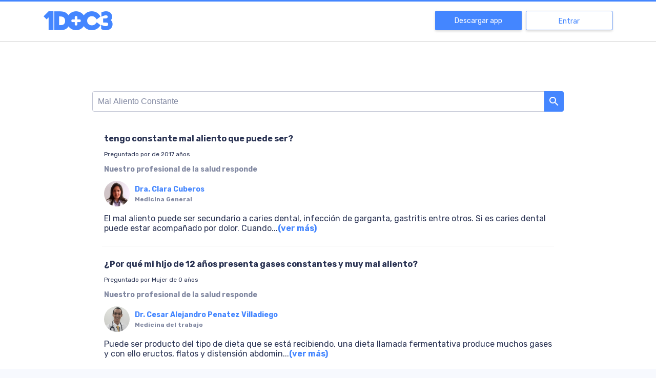

--- FILE ---
content_type: application/javascript; charset=UTF-8
request_url: https://www.1doc3.com/_nuxt/938be74.js
body_size: 262
content:
(window.webpackJsonp=window.webpackJsonp||[]).push([[95],{1092:function(t,e,n){"use strict";n.r(e);var o={components:{SearchQuestion:n(1067).default},layout:"DownloadApp"},r=n(12),component=Object(r.a)(o,(function(){var t=this,e=t.$createElement,n=t._self._c||e;return n("div",{staticClass:"page-wrapper with-banner"},[n("div",{staticClass:"container"},[n("div",{staticClass:"row"},[n("div",{staticClass:"offset-md-1 col-md-10"},[n("search-question",{attrs:{search:t.$route.query.q}})],1)])])])}),[],!1,null,null,null);e.default=component.exports}}]);